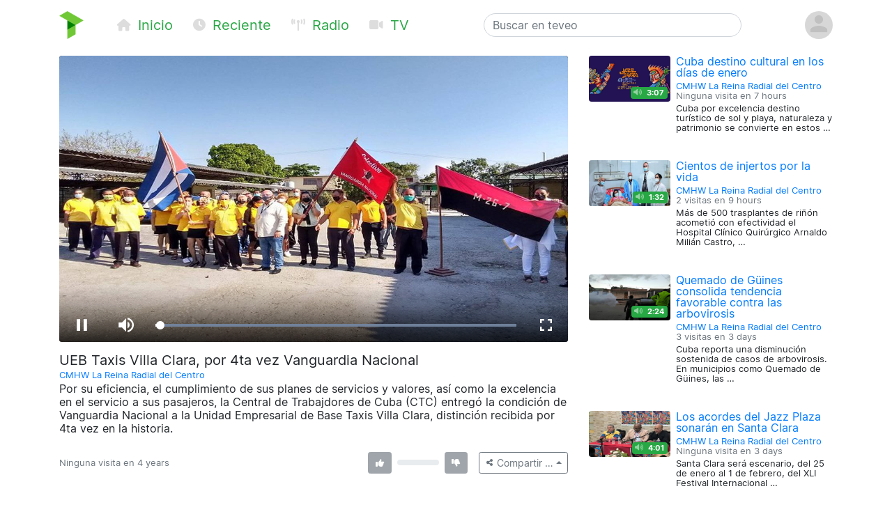

--- FILE ---
content_type: text/html; charset=utf-8
request_url: https://teveo.cu/media/Z3MvVecjyjHKNZrX
body_size: 6364
content:
<!DOCTYPE html><html lang="es"><head><meta charset="utf-8"/><meta content="ie=edge" http-equiv="x-ua-compatible"/><meta content="width=device-width, initial-scale=1, shrink-to-fit=no" name="viewport"/><meta content="index,follow" name="robots"/><meta content="index,follow" name="googlebot"/><meta content="notranslate" name="google"/><meta content="#008000" name="theme-color"/><meta content="#008000" name="msapplication-navbutton-color"/><meta content="#008000" name="apple-mobile-web-app-status-bar-style"/><link href="https://cdn.teveo.cu/asset/px52tVQGxwfx6Bmg/2023.1.1/symbol-favicon.png" rel="icon" type="image/png"/><meta content="Por su eficiencia, el cumplimiento de sus planes de servicios y valores, así como la excelencia en el servicio a sus pasajeros, la Central de Trabajdores de Cuba (CTC) entregó la condición de Vanguardia Nacional a la Unidad Empresarial de Base Taxis Villa Clara, distinción recibida por 4ta vez en la historia." name="description"/><meta content="summary_large_image" name="twitter:card"/><meta content="@teveoCUBA" name="twitter:site"/><meta content="@teveoCUBA" name="twitter:creator"/><meta content="UEB Taxis Villa Clara, por 4ta vez Vanguardia Nacional" name="twitter:title"/><meta content="Por su eficiencia, el cumplimiento de sus planes de servicios y valores, así como la excelencia en el servicio a sus pasajeros, la Central de Trabajdores de Cuba (CTC) entregó la condición de Vanguardia Nacional a la Unidad Empresarial de Base Taxis Villa Clara, distinción recibida por 4ta vez en la historia." name="twitter:description"/><meta content="https://cdn.teveo.cu/media/Z3/Mv/VecjyjHKNZrX/poster-HD-c2zfrQV8Up56SErA.jpg" name="twitter:image"/><meta content="https://teveo.cu/media/Z3MvVecjyjHKNZrX" property="og:url"/><meta content="article" property="og:type"/><meta content="UEB Taxis Villa Clara, por 4ta vez Vanguardia Nacional" property="og:title"/><meta content="Por su eficiencia, el cumplimiento de sus planes de servicios y valores, así como la excelencia en el servicio a sus pasajeros, la Central de Trabajdores de Cuba (CTC) entregó la condición de Vanguardia Nacional a la Unidad Empresarial de Base Taxis Villa Clara, distinción recibida por 4ta vez en la historia." property="og:description"/><meta content="https://cdn.teveo.cu/media/Z3/Mv/VecjyjHKNZrX/poster-HD-c2zfrQV8Up56SErA.jpg" property="og:image"/><meta content="469158910267478" property="fb:app_id"/><title>UEB Taxis Villa Clara, por 4ta vez Vanguardia Nacional — teveo</title><link href="https://cdn.teveo.cu/asset/px52tVQGxwfx6Bmg/2023.1.1/identity.css" rel="stylesheet"/><script src="https://cdn.teveo.cu/asset/px52tVQGxwfx6Bmg/2023.1.1/identity.js"></script><script src="https://cdn.teveo.cu/asset/px52tVQGxwfx6Bmg/2023.1.1/vuejs.js"></script></head><body><header><div class="container-lg t-fadeable"><div class="row align-items-center no-gutters pt-3 pb-4"><div class="col-auto mr-0 mr-md-5"><a href="/"><img alt="teveo" height="40" src="https://cdn.teveo.cu/asset/px52tVQGxwfx6Bmg/2023.1.1/symbol.png" width="35"/></a></div><div class="col-auto d-block d-md-none ml-3 mr-2"><div class="dropdown d-inline"><a data-toggle="dropdown" href=""><span class="fas fa-bars fa-lg text-success"></span></a><div class="dropdown-menu"><a class="dropdown-item" href="/"><span class="fas fa-home fa-fw fa-sm mr-1 text-success"></span> Inicio</a> <a class="dropdown-item" href="/recent"><span class="fas fa-clock fa-fw fa-sm mr-1 text-success"></span> Reciente</a> <a class="dropdown-item" href="/live/audio"><span class="fas fa-broadcast-tower fa-fw fa-sm mr-1 text-success"></span> Radio</a> <a class="dropdown-item" href="/live/video"><span class="fas fa-video fa-fw fa-sm mr-1 text-success"></span> Televisión</a></div></div></div><div class="col-auto d-none d-md-block"><a class="text-success mr-4 t-nav-item" href="/"><span class="fas fa-home fa-fw fa-sm mr-1 d-none d-lg-inline"></span> Inicio</a> <a class="text-success mr-4 t-nav-item" href="/recent"><span class="fas fa-clock fa-fw fa-sm mr-1 d-none d-lg-inline"></span> Reciente</a> <a class="text-success mr-4 t-nav-item" href="/live/audio"><span class="fas fa-broadcast-tower fa-fw fa-sm mr-1 d-none d-lg-inline"></span> Radio</a> <a class="text-success mr-4 t-nav-item" href="/live/video"><span class="fas fa-video fa-fw fa-sm mr-1 d-none d-lg-inline"></span> TV</a></div><div class="col-6 col-sm-6 col-md-4 mx-auto"><form action="/search" class="form-inline t-search" method="GET"><input class="form-control w-100" name="q" placeholder="Buscar en teveo" type="text" value=""/></form></div><div class="col-auto ml-2"><div class="dropdown"><a data-reference="parent" data-toggle="dropdown" href="#"><img alt="Avatar o imagen de usuario" class="rounded-circle" height="40" src="https://cdn.teveo.cu/asset/px52tVQGxwfx6Bmg/2023.1.1/avatar-mono.png" width="40"/></a><div class="dropdown-menu dropdown-menu-right"><a class="dropdown-item" href="/user/login"><span class="fas fa-sign-in-alt fa-fw fa-sm mr-1 text-success"></span> Abrir una sesión</a> <a class="dropdown-item" href="/user/register"><span class="fas fa-user-plus fa-fw fa-sm mr-1 text-success"></span> Registrarse</a></div></div></div></div></div></header><main><div class="container-lg"><div class="row"><div class="col-md-8"><div class="pb-3 t-media-video"><div class="rounded" style="width: 100%; height:0; position: relative; padding-bottom: 56.24929688378895%; overflow: hidden;"><iframe allow="autoplay; encrypted-media; fullscreen" allowfullscreen="" id="t-iframe-Z3MvVecjyjHKNZrX" src="https://teveo.cu/media/Z3MvVecjyjHKNZrX/embed?auto=true" style="position: absolute; top:0; left:0; width: 100%; height: 100%; border: 0;"></iframe></div><div class="row mt-2"><div class="col"><h5 class="mt-2 mb-1 t-media-title">UEB Taxis Villa Clara, por 4ta vez Vanguardia Nacional</h5><p class="text-muted mb-1 t-media-metadata"><small><a href="/channel/Jvs32EQJuftmaYh8">CMHW La Reina Radial del Centro</a><br/></small></p><p>Por su eficiencia, el cumplimiento de sus planes de servicios y valores, así como la excelencia en el servicio a sus pasajeros, la Central de Trabajdores de Cuba (CTC) entregó la condición de Vanguardia Nacional a la Unidad Empresarial de Base Taxis Villa Clara, distinción recibida por 4ta vez en la historia.</p></div></div><div class="row align-items-center justify-content-between mt-2 mb-3" id="t-application"><div class="col col-lg-6 col-xl-7"><p class="text-muted mt-1 mb-1 t-media-metadata"><small>{{ engagement.views|pluralize('visita', 'visitas') }} en <span data-container="body" data-placement="top" data-toggle="tooltip" data-trigger="click hover focus" title="Publicado el 16 de Abril de 2021 a las 3:56 p.m. CDT">4 years</span></small></p></div><div class="col-auto col-lg-6 col-xl-5"><div class="row no-gutters align-items-center"><div class="col-auto text-center mr-2"><div data-container="body" data-placement="top" data-toggle="tooltip" data-trigger="click hover focus" tabindex="0" title="Debe abrir sesión para enviar su opinión"><button class="btn btn-secondary btn-sm" disabled="" style="pointer-events: none;" type="button"><span class="fas fa-thumbs-up fa-sm fa-fw"></span> <span class="ml-1" v-if="engagement.thumbs.up.count &gt; 0" v-text="engagement.thumbs.up.count"></span></button></div></div><div class="col d-none d-lg-block"><div class="progress" style="height: 0.5rem;"><div class="progress-bar bg-success" v-bind:style="{ width: engagement.thumbs.up.percent + '%' }"></div><div class="progress-bar bg-danger" v-bind:style="{ width: engagement.thumbs.down.percent + '%' }"></div></div></div><div class="col-auto text-center ml-2"><div data-container="body" data-placement="top" data-toggle="tooltip" data-trigger="click hover focus" tabindex="0" title="Debe abrir sesión para enviar su opinión"><button class="btn btn-secondary btn-sm" disabled="" style="pointer-events: none;" type="button"><span class="fas fa-thumbs-down fa-sm fa-fw"></span> <span class="ml-1" v-if="engagement.thumbs.down.count &gt; 0" v-text="engagement.thumbs.down.count"></span></button></div></div><div class="col-auto ml-3"><div class="dropup"><button class="btn btn-outline-secondary btn-sm dropdown-toggle" data-toggle="dropdown" type="button"><span class="fas fa-share-alt fa-fw fa-xs"></span> <span class="d-none d-sm-inline">Compartir …</span></button><div class="dropdown-menu dropdown-menu-right"><a class="dropdown-item t-social-share" href="https://www.twitter.com/intent/tweet?text=CMHW%20La%20Reina%20Radial%20del%20Centro%20ha%20publicado%E2%80%A6%20%40radiocmhw&amp;url=https%3A//teveo.cu/media/Z3MvVecjyjHKNZrX"><span class="fab fa-twitter fa-fw fa-sm mr-1 text-success"></span> En Twitter… <span class="fas fa-external-link-alt fa-xs text-muted ml-1"></span></a> <a class="dropdown-item t-social-share" href="https://www.facebook.com/dialog/share?app_id=469158910267478&amp;display=popup&amp;quote=CMHW%20La%20Reina%20Radial%20del%20Centro%20ha%20publicado%E2%80%A6&amp;href=https%3A//teveo.cu/media/Z3MvVecjyjHKNZrX"><span class="fab fa-facebook fa-fw fa-sm mr-1 text-success"></span> En Facebook… <span class="fas fa-external-link-alt fa-xs text-muted ml-1"></span></a><div class="dropdown-divider"></div><a class="dropdown-item" data-target="#t-modal-media-share-url" data-toggle="modal" href=""><span class="fas fa-link fa-fw fa-sm mr-1 text-success"></span> Enlace a esta página…</a> <a class="dropdown-item" data-target="#t-modal-media-share-embed" data-toggle="modal" href=""><span class="fas fa-code fa-fw fa-sm mr-1 text-success"></span> Código para incrustar…</a></div></div></div></div></div></div></div></div><div class="col-md-4"><div class="row no-gutters pb-4"><div class="col-4 t-media-video"><div class="t-media-poster"><a href="/media/Ny9tpY5h6JZXNkXA"><div class="rounded" style="width: 100%; height:0; position: relative; padding-bottom: 56.24929688378895%; background-image: url('https://cdn.teveo.cu/media/Ny/9t/pY5h6JZXNkXA/poster-SD-TWjQfcUpfTQGHrP9.jpg'); background-size: cover; background-position: center;"></div></a> <span class="badge badge-success t-media-poster-duration-extra"><span class="fas fa-volume-up fa-sm text-white-50 mr-1" data-container="body" data-placement="left" data-toggle="tooltip" title="Archivo de audio"></span> 3:07</span></div></div><div class="col-8 t-media-video pl-2"><h6 class="mt-0 mb-0 t-media-title"><a href="/media/Ny9tpY5h6JZXNkXA">Cuba destino cultural en los días de enero</a></h6><p class="text-muted mt-1 mb-1 t-media-metadata"><small><a href="/channel/Jvs32EQJuftmaYh8">CMHW La Reina Radial del Centro</a><br/> Ninguna visita en <span data-container="body" data-placement="top" data-toggle="tooltip" data-trigger="click hover focus" title="Publicado el 23 de Enero de 2026 a las 11:09 a.m. CST">7 hours</span></small></p><p class="t-media-metadata"><small>Cuba por excelencia destino turístico de sol y playa, naturaleza y patrimonio se convierte en estos …</small></p></div></div><div class="row no-gutters pb-4"><div class="col-4 t-media-video"><div class="t-media-poster"><a href="/media/44kNDU2B22DsvjDD"><div class="rounded" style="width: 100%; height:0; position: relative; padding-bottom: 56.24929688378895%; background-image: url('https://cdn.teveo.cu/media/44/kN/DU2B22DsvjDD/poster-SD-bKXzzwfSQv2ZCssk.jpg'); background-size: cover; background-position: center;"></div></a> <span class="badge badge-success t-media-poster-duration-extra"><span class="fas fa-volume-up fa-sm text-white-50 mr-1" data-container="body" data-placement="left" data-toggle="tooltip" title="Archivo de audio"></span> 1:32</span></div></div><div class="col-8 t-media-video pl-2"><h6 class="mt-0 mb-0 t-media-title"><a href="/media/44kNDU2B22DsvjDD">Cientos de injertos por la vida</a></h6><p class="text-muted mt-1 mb-1 t-media-metadata"><small><a href="/channel/Jvs32EQJuftmaYh8">CMHW La Reina Radial del Centro</a><br/> 2 visitas en <span data-container="body" data-placement="top" data-toggle="tooltip" data-trigger="click hover focus" title="Publicado el 23 de Enero de 2026 a las 9:02 a.m. CST">9 hours</span></small></p><p class="t-media-metadata"><small>Más de 500 trasplantes de riñón acometió con efectividad el Hospital Clínico Quirúrgico Arnaldo Milián Castro, …</small></p></div></div><div class="row no-gutters pb-4"><div class="col-4 t-media-video"><div class="t-media-poster"><a href="/media/wMWD5uWHMbrF97JN"><div class="rounded" style="width: 100%; height:0; position: relative; padding-bottom: 56.24929688378895%; background-image: url('https://cdn.teveo.cu/media/wM/WD/5uWHMbrF97JN/poster-SD-HGGEDeQtbhQGMWMu.jpg'); background-size: cover; background-position: center;"></div></a> <span class="badge badge-success t-media-poster-duration-extra"><span class="fas fa-volume-up fa-sm text-white-50 mr-1" data-container="body" data-placement="left" data-toggle="tooltip" title="Archivo de audio"></span> 2:24</span></div></div><div class="col-8 t-media-video pl-2"><h6 class="mt-0 mb-0 t-media-title"><a href="/media/wMWD5uWHMbrF97JN">Quemado de Güines consolida tendencia favorable contra las arbovirosis</a></h6><p class="text-muted mt-1 mb-1 t-media-metadata"><small><a href="/channel/Jvs32EQJuftmaYh8">CMHW La Reina Radial del Centro</a><br/> 3 visitas en <span data-container="body" data-placement="top" data-toggle="tooltip" data-trigger="click hover focus" title="Publicado el 20 de Enero de 2026 a las 10:30 a.m. CST">3 days</span></small></p><p class="t-media-metadata"><small>Cuba reporta una disminución sostenida de casos de arbovirosis. En municipios como Quemado de Güines, las …</small></p></div></div><div class="row no-gutters pb-4"><div class="col-4 t-media-video"><div class="t-media-poster"><a href="/media/5EUv4cHJGfT694tc"><div class="rounded" style="width: 100%; height:0; position: relative; padding-bottom: 56.24929688378895%; background-image: url('https://cdn.teveo.cu/media/5E/Uv/4cHJGfT694tc/poster-SD-gWgmjFRXdGdZyY4j.jpg'); background-size: cover; background-position: center;"></div></a> <span class="badge badge-success t-media-poster-duration-extra"><span class="fas fa-volume-up fa-sm text-white-50 mr-1" data-container="body" data-placement="left" data-toggle="tooltip" title="Archivo de audio"></span> 4:01</span></div></div><div class="col-8 t-media-video pl-2"><h6 class="mt-0 mb-0 t-media-title"><a href="/media/5EUv4cHJGfT694tc">Los acordes del Jazz Plaza sonarán en Santa Clara</a></h6><p class="text-muted mt-1 mb-1 t-media-metadata"><small><a href="/channel/Jvs32EQJuftmaYh8">CMHW La Reina Radial del Centro</a><br/> Ninguna visita en <span data-container="body" data-placement="top" data-toggle="tooltip" data-trigger="click hover focus" title="Publicado el 20 de Enero de 2026 a las 10:17 a.m. CST">3 days</span></small></p><p class="t-media-metadata"><small>Santa Clara será escenario, del 25 de enero al 1 de febrero, del XLI Festival Internacional …</small></p></div></div><div class="row no-gutters pb-4"><div class="col-4 t-media-video"><div class="t-media-poster"><a href="/media/bqVnArzzXxfWwbAS"><div class="rounded" style="width: 100%; height:0; position: relative; padding-bottom: 56.24929688378895%; background-image: url('https://cdn.teveo.cu/media/bq/Vn/ArzzXxfWwbAS/poster-SD-wyrZwhm36QS4uWpF.jpg'); background-size: cover; background-position: center;"></div></a> <span class="badge badge-success t-media-poster-duration-extra"><span class="fas fa-volume-up fa-sm text-white-50 mr-1" data-container="body" data-placement="left" data-toggle="tooltip" title="Archivo de audio"></span> 1:01</span></div></div><div class="col-8 t-media-video pl-2"><h6 class="mt-0 mb-0 t-media-title"><a href="/media/bqVnArzzXxfWwbAS">Recibe Encrucijada bandera Aniversario 65 de la ANAP</a></h6><p class="text-muted mt-1 mb-1 t-media-metadata"><small><a href="/channel/Jvs32EQJuftmaYh8">CMHW La Reina Radial del Centro</a><br/> 11 visitas en <span data-container="body" data-placement="top" data-toggle="tooltip" data-trigger="click hover focus" title="Publicado el 17 de Enero de 2026 a las 7:14 p.m. CST">5 days</span></small></p><p class="t-media-metadata"><small>Este sábado, la Asociación Nacional de Agricultores Pequeños (ANAP) en Encrucijada, recibió la bandera Aniversario 65 …</small></p></div></div></div></div></div><div class="modal fade t-modal-selectable-data-modal t-modal-media-stop" id="t-modal-media-share-url" tabindex="-1"><div class="modal-dialog modal-dialog-centered"><div class="modal-content"><div class="modal-header"><h5 class="modal-title">Enlace a esta página</h5><button aria-label="Close" class="close" data-dismiss="modal" type="button"><span aria-hidden="true">×</span></button></div><div class="modal-body"><p>El acceso directo a esta página es</p><pre class="ml-2 text-primary t-modal-selectable-data">https://teveo.cu/media/Z3MvVecjyjHKNZrX</pre><p>y puede copiarlo para después pegarlo donde desee; por ejemplo, para compartirlo por correo electrónico o en redes sociales.</p><p class="text-secondary mb-0 t-modal-body-extra"><small>El texto del acceso directo se ha seleccionado automáticamente. Si desea copiarlo, con oprimir <kbd>Ctrl + C</kbd> será suficiente.</small></p></div><div class="modal-footer"><a class="btn btn-secondary" data-dismiss="modal" href="">Cerrar</a></div></div></div></div><div class="modal fade t-modal-selectable-data-modal t-modal-media-stop" id="t-modal-media-share-embed" tabindex="-1"><div class="modal-dialog modal-dialog-centered"><div class="modal-content"><div class="modal-header"><h5 class="modal-title">Código para incrustar</h5><button aria-label="Close" class="close" data-dismiss="modal" type="button"><span aria-hidden="true">×</span></button></div><div class="modal-body"><p>El código para incrustar el reproductor en cualquier página es</p><pre class="ml-2 text-primary t-modal-selectable-data">&lt;div style="width: 100%; height:0; position: relative; padding-bottom: 56.24929688378895%;"&gt;
&lt;iframe src="https://teveo.cu/media/Z3MvVecjyjHKNZrX/embed" style="position: absolute; top:0; left:0; width: 100%; height: 100%; border: 0;" allow="autoplay; encrypted-media; fullscreen" allowfullscreen&gt;&lt;/iframe&gt;
&lt;/div&gt;</pre><form><div class="form-group"><div class="form-check form-check-inline"><input class="form-check-input" id="t-modal-media-share-embed-autoplay" type="checkbox" value=""/><label class="form-check-label" for="t-modal-media-share-embed-autoplay">Intentar la reproducción automática</label></div></div></form><p>Note que puede aplicar cualquier estilo que desee al <em>tag</em> <code>div</code> anterior para adaptarlo al estilo visual de la página que contiene el reproductor incrustado.</p><p class="text-secondary mb-0 t-modal-body-extra"><small>El texto del código para incrustar se ha seleccionado automáticamente. Si desea copiarlo, con oprimir <kbd>Ctrl + C</kbd> será suficiente.</small></p></div><div class="modal-footer"><a class="btn btn-secondary" data-dismiss="modal" href="">Cerrar</a></div></div></div></div></main><footer class="bg-secondary"><div class="container-lg py-3"><p class="py-0 my-0 text-light t-footer">teveo <span class="badge badge-light mx-1"><span class="fas fa-code-branch"></span> 2024.11.1</span> ha sido creado con <span class="fas fa-heart"></span> en el <a class="text-warning" href="http://www.icrt.cu">Instituto Cubano de Radio y Televisión</a>. Lea sobre nuestra <a class="text-warning" href="/privacy">política de privacidad</a> y los <a class="text-warning" href="/terms">términos y condiciones de uso</a> de este servicio. Síguenos en <a class="text-warning" href="https://twitter.com/teveoCUBA"><span class="fab fa-twitter"></span> Twitter</a>, en <a class="text-warning" href="https://www.facebook.com/teveoCUBA/"><span class="fab fa-facebook"></span> Facebook</a>, o en <a class="text-warning" href="https://t.me/teveoCUBA"><span class="fab fa-telegram"></span> Telegram</a>.</p></div></footer><script>
  $.ajaxSetup({
    beforeSend: function(xhr, settings) {
      if (!this.crossDomain) {
        xhr.setRequestHeader("X-CSRFToken", $("[name=csrfmiddlewaretoken]").val());
      }
    }
  });

  Vue.filter("pluralize", function (value, singular, plural) {
    switch (value) {
      case 0:
        return "Ninguna" + " " + singular;
      case 1:
        return "1" + " " + singular;
      default:
        return value.toString() + " " + plural;
    }
  });

  var engagement = {
    views: 0,
    thumbs: {
      up: {
        count: 0,
        percent: 0,
      },
      down: {
        count: 0,
        percent: 0,
      },
    },
  };



  var application = new Vue({
    el: "#t-application",
    data: {
      engagement: engagement,
    },
    methods: {
      update: function () {
        $.get("/api/media/Z3MvVecjyjHKNZrX/engagement", function (data) {
          this.engagement = data;
        }.bind(this));
      },
      thumbs_up: function () {
        $.post("/engagement/Z3MvVecjyjHKNZrX/thumbs/up", function (data) {
          this.update();
        }.bind(this));
      },
      thumbs_down: function () {
        $.post("/engagement/Z3MvVecjyjHKNZrX/thumbs/down", function (data) {
          this.update();
        }.bind(this));
      },
    },
    created: function () {
      this.update();
      window.setInterval(function () {
        this.update();
      }.bind(this), 10000);
    },
  });

  function pauseVideo() {
    var $iframe = $("#t-iframe-Z3MvVecjyjHKNZrX"),
      $player = $iframe.contents().find("#t-video-Z3MvVecjyjHKNZrX")[0];

    if (!$player.player.paused()) {
      $player.player.pause();
    }
  }

  $(document).ready(function () {
    var autoplay = true;

    $(".t-social-share").on("click", function (e) {
      pauseVideo();

      e.preventDefault();
      window.open($(this).attr("href"),
        "tShareWindow",
        "height=450, width=550, " +
        "top=" + ($(window).height() / 2 - 275) + ", " +
        "left=" + ($(window).width() / 2 - 225) + ", " +
        "toolbar=0, location=0, menubar=0, directories=0, scrollbars=0");

      return false;
    });

    $(".t-modal-media-stop").on("shown.bs.modal", function (e) {
      pauseVideo();
    });

    $(".t-modal-selectable-data-modal").on("shown.bs.modal", function (e) {
      var $selectableData = $(this).find(".t-modal-selectable-data"),
        selection = window.getSelection(),
        range = document.createRange();

      range.selectNodeContents($selectableData.get(0));
      selection.removeAllRanges();
      selection.addRange(range);
    });

    $("#t-modal-media-share-embed").on("shown.bs.modal", function (e) {
      $("#t-modal-media-share-embed-autoplay").prop("checked", autoplay);
    });

    $("#t-modal-media-share-embed-autoplay").on("change", function () {
      var code = undefined;

      autoplay = !autoplay;
      if (autoplay) {
        code = '&lt;div style="width: 100%; height:0; position: relative; padding-bottom: 56.24929688378895%;"&gt;\n&ltiframe class="rounded" src="https://teveo.cu/media/Z3MvVecjyjHKNZrX/embed" style="position: absolute; top:0; left:0; width: 100%; height: 100%; border: 0;" allow="autoplay; encrypted-media; fullscreen" allowfullscreen&gt&lt/iframe&gt\n&lt/div&gt;';
      } else {
        code = '&lt;div style="width: 100%; height:0; position: relative; padding-bottom: 56.24929688378895%;"&gt;\n&ltiframe class="rounded" src="https://teveo.cu/media/Z3MvVecjyjHKNZrX/embed?auto=false" style="position: absolute; top:0; left:0; width: 100%; height: 100%; border: 0;" allow="encrypted-media; fullscreen" allowfullscreen&gt&lt/iframe&gt\n&lt/div&gt;';
      }

      var $selectableData = $("#t-modal-media-share-embed").find(".t-modal-selectable-data"),
        selection = window.getSelection(),
        range = document.createRange();

      $selectableData.html(code);
      range.selectNodeContents($selectableData.get(0));
      selection.removeAllRanges();
      selection.addRange(range);
    });
  });
</script></body></html>

--- FILE ---
content_type: text/html; charset=utf-8
request_url: https://teveo.cu/media/Z3MvVecjyjHKNZrX/embed?auto=true
body_size: 1138
content:
<!DOCTYPE html><html lang="es"><head><meta charset="utf-8"/><meta content="ie=edge" http-equiv="x-ua-compatible"/><meta content="width=device-width, initial-scale=1, shrink-to-fit=no" name="viewport"/><meta content="index,follow" name="robots"/><meta content="index,follow" name="googlebot"/><meta content="notranslate" name="google"/><title>UEB Taxis Villa Clara, por 4ta vez Vanguardia Nacional — teveo</title><link href="https://cdn.teveo.cu/asset/px52tVQGxwfx6Bmg/2023.1.1/identity.css" rel="stylesheet"/><link href="https://cdn.teveo.cu/asset/px52tVQGxwfx6Bmg/2023.1.1/videojs.css" rel="stylesheet"/><link href="https://cdn.teveo.cu/asset/px52tVQGxwfx6Bmg/2023.1.1/symbol.png" rel="icon" type="image/png"/></head><body style="height: 100%; width: 100%; overflow: hidden; position: absolute; margin: 0 auto; padding: 0;"><div style="height: 100%; width: 100%; left:0; top: 0;"><video-js class="video-js vjs-big-play-centered vjs-fill" controls="" id="t-video-Z3MvVecjyjHKNZrX" playsinline="" poster="https://cdn.teveo.cu/media/Z3/Mv/VecjyjHKNZrX/poster-HD-c2zfrQV8Up56SErA.jpg" preload="auto" webkit-playsinline=""></video-js></div><input name="csrfmiddlewaretoken" type="hidden" value="y0TYwc1rcWd92m1y18lc52q2rRc8qywTp05r4riiMUUwJH6c3PgVNj2VrlqzitJX"/><script src="https://cdn.teveo.cu/asset/px52tVQGxwfx6Bmg/2023.1.1/identity.js"></script><script src="https://cdn.teveo.cu/asset/px52tVQGxwfx6Bmg/2023.1.1/videojs.js"></script><script>
      $.ajaxSetup({
        beforeSend: function(xhr, settings) {
          if (!this.crossDomain) {
            xhr.setRequestHeader("X-CSRFToken", $("[name=csrfmiddlewaretoken]").val());
          }
        },
      });


      var $videoPlayer = videojs("t-video-Z3MvVecjyjHKNZrX", {
          html5: {
            nativeControlsForTouch: false,
            nativeTextTracks: false,
          },
        });

      $videoPlayer.src({
        src: "https://cdn.teveo.cu/media/Z3/Mv/VecjyjHKNZrX/artifact/c2zfrQV8Up56SErA.mp3",
        type: "audio/mpeg",
      });



      var firstPlay = true,
        stint = 0;

      $videoPlayer.on("ready", function () {
        var intervalID = window.setInterval(function () {
            if (!$videoPlayer.paused()) {
              stint++;
            };

            if (stint === 31) {
              window.clearInterval(intervalID);
              $.post("/engagement/Z3MvVecjyjHKNZrX/play");
            };
          }, 1000);




        var videoPlayerPlayPromise = $videoPlayer.play();

        if (videoPlayerPlayPromise !== undefined) {
          videoPlayerPlayPromise.
            then(function () {
            }).
            catch(function (err) {
              console.log(err);
            });
        }

      });

      $videoPlayer.on("seeked", function () {
        stint = 0;
      });

      $videoPlayer.on("ended", function () {
        firstPlay = false;
        $videoPlayer.currentTime(0);
        $videoPlayer.hasStarted(false);
        $videoPlayer.trigger("ready");
      });
    </script></body></html>